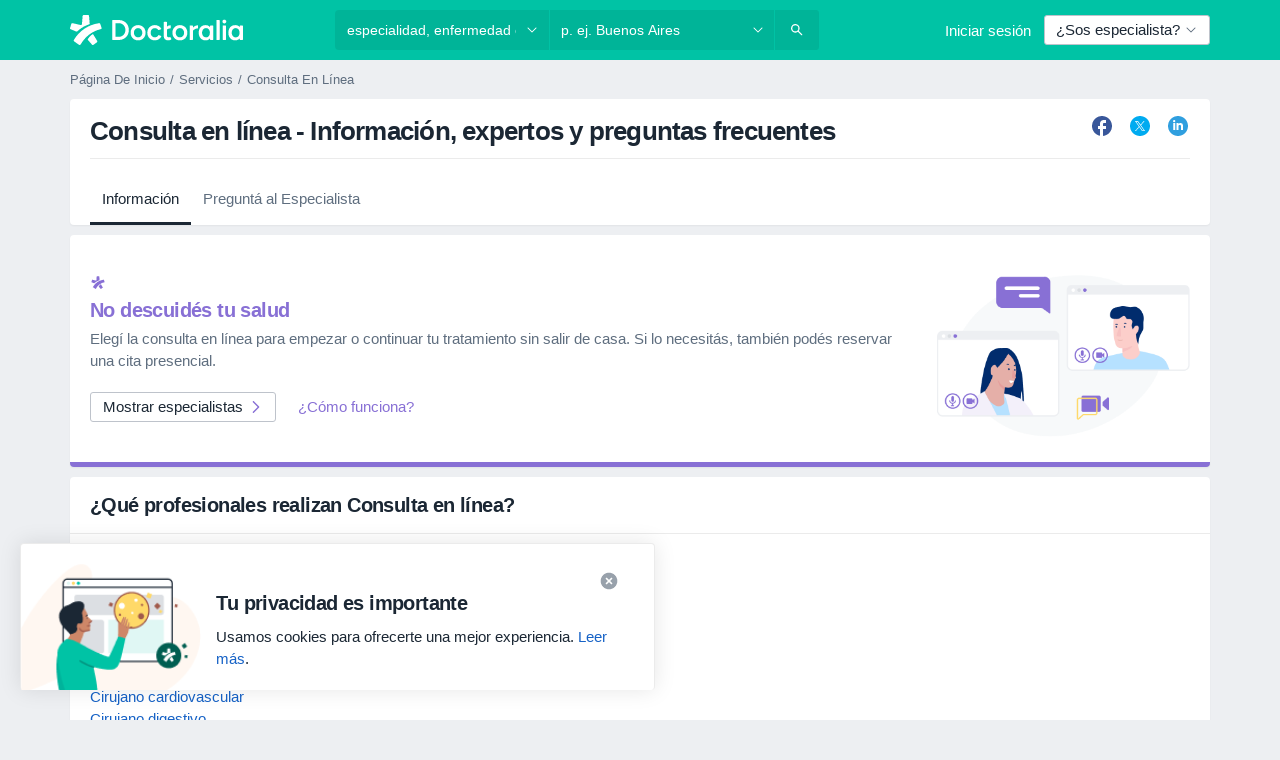

--- FILE ---
content_type: text/javascript; charset=utf-8
request_url: https://platform.docplanner.com/js/BookingSource-chunk-1d9efb84.js
body_size: 644
content:
"use strict";(self.webpackChunkmonolith_app=self.webpackChunkmonolith_app||[]).push([[26431],{62602:function(C,m,n){n.r(m),n.d(m,{default:function(){return y}});var d=n(55373),g=n.n(d),S=n(44492);const f="booking-source",v=new S.A(localStorage);var h=()=>{const u=g().parse(window.location.search,{ignoreQueryPrefix:!0}),{utm_campaign:a,utm_content:t,utm_id:r,utm_source:e,utm_medium:c}=u;if(typeof e!="string")return;const s={campaign:a||"",content:t||"",source:e,medium:c||"",entityId:r||"",timestamp:Date.now()};v.setItem(f,s)},p=(u,a,t)=>new Promise((r,e)=>{var c=o=>{try{i(t.next(o))}catch(l){e(l)}},s=o=>{try{i(t.throw(o))}catch(l){e(l)}},i=o=>o.done?r(o.value):Promise.resolve(o.value).then(c,s);i((t=t.apply(u,a)).next())});class k{run(){return p(this,null,function*(){h()})}}var y=k}}]);
